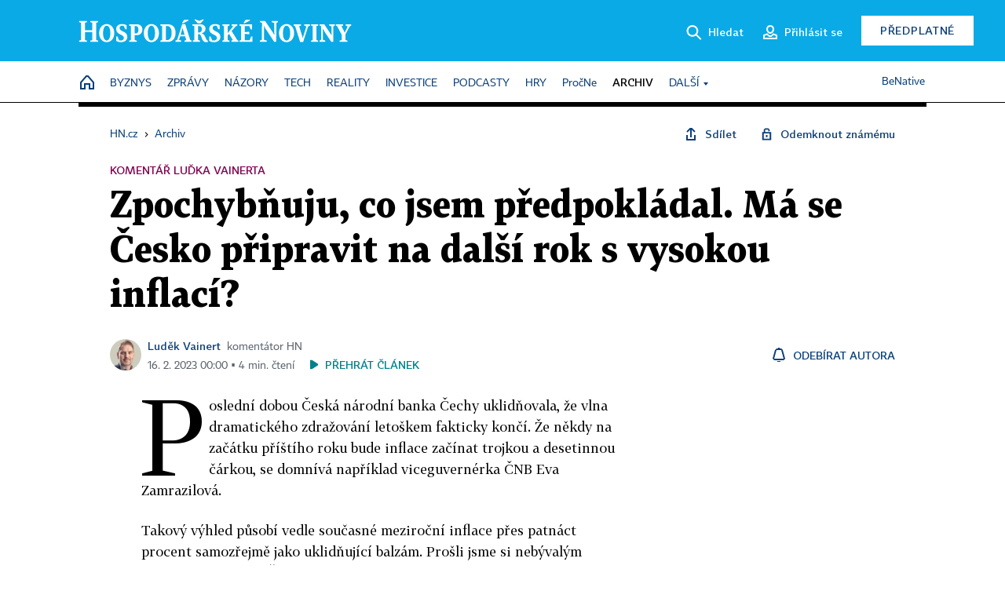

--- FILE ---
content_type: application/javascript
request_url: https://archiv.hn.cz/js/sh/sh_hn.js?1769768521
body_size: 8102
content:
sh_b.data = {"bottom":{"w":480,"h":null,"s":{"timeout":6,"delay":5,"pause":1,"pause_subscriber":480},"b":[{"id":129,"to":null,"we":3,"c":[{"type":2}],"n":"Podp\u00e1sovka Machv\u00e1 Honzejk V1 01\/26","b":"<a href='https:\/\/podcasty.hn.cz\/tagy\/Podcasty-Podpasovka-358238' class='a-i'><img src='https:\/\/img.ihned.cz\/attachment.php\/460\/81143460\/o9Cig2aQP7TvEqn8jcBLUHNVr0KwFWeG\/1000x563_1_.png' alt='' title=''><\/a>"},{"id":128,"to":null,"we":3,"c":[{"type":1}],"n":"Podp\u00e1sovka Machv\u00e1 Honzejk V1 01\/26","b":"<a href='https:\/\/podcasty.hn.cz\/tagy\/Podcasty-Podpasovka-358238' class='a-i'><img src='https:\/\/img.ihned.cz\/attachment.php\/460\/81143460\/o9Cig2aQP7TvEqn8jcBLUHNVr0KwFWeG\/1000x563_1_.png' alt='' title=''><\/a>"},{"id":127,"to":"2026-05-31 00:00:00","we":3,"c":[{"type":10}],"n":"Probouzen\u00ed kniha 2026","b":"<a href='https:\/\/shelfie.cz\/knihy-\/566-probouzeni-kde-je-misto-ceska-v-menicim-se-svete-9788085378887.html?utm_source=economia-web&utm_medium=product-banner&utm_campaign=produkty&utm_id=economia-produkty&utm_term=knihy-shelfie+&utm_content=probouzen%C3%AD' class='a-i-t-b v-'><span class='w-i-t'><img src='https:\/\/img.ihned.cz\/attachment.php\/640\/81141640\/7RPmIFgKslbft2WeUL3zM9wyCAqGTB8k\/400x400-PROBOUZ.png' alt='' title=''><span>Obrana Gr\u00f3nska p\u0159ed Trumpem vypad\u00e1 jako probouzen\u00ed Evropy do nov\u00e9ho sv\u011bta. Pr\u00e1v\u011b o tom je kniha Probouzen\u00ed z edice HN.<\/span><\/span><span class='w-b'><span>Koupit<\/span><\/span><\/a>"},{"id":126,"to":"2026-05-31 00:00:00","we":3,"c":[{"type":20}],"n":"Probouzen\u00ed kniha 2026","b":"<a href='https:\/\/shelfie.cz\/knihy-\/566-probouzeni-kde-je-misto-ceska-v-menicim-se-svete-9788085378887.html?utm_source=economia-web&utm_medium=product-banner&utm_campaign=produkty&utm_id=economia-produkty&utm_term=knihy-shelfie+&utm_content=probouzen%C3%AD' class='a-i-t-b v-'><span class='w-i-t'><img src='https:\/\/img.ihned.cz\/attachment.php\/640\/81141640\/7RPmIFgKslbft2WeUL3zM9wyCAqGTB8k\/400x400-PROBOUZ.png' alt='' title=''><span>Obrana Gr\u00f3nska p\u0159ed Trumpem vypad\u00e1 jako probouzen\u00ed Evropy do nov\u00e9ho sv\u011bta. Pr\u00e1v\u011b o tom je kniha Probouzen\u00ed z edice HN.<\/span><\/span><span class='w-b'><span>Koupit<\/span><\/span><\/a>"},{"id":125,"to":"2026-02-01 00:00:00","we":3,"c":null,"n":"Mash up BD x insider","b":"<a href='https:\/\/goout.net\/cs\/listky\/mashup-2026-novy-svet-x-insider-x-bruselsky-diktat\/xeljb\/' class='a-i'><img src='https:\/\/img.ihned.cz\/attachment.php\/690\/81135690\/aFQg16TW2OR8L9PsIhleCNSD0qBdrwuz\/MASHUP_formaE_ty_1_.png' alt='' title=''><\/a>"},{"id":124,"to":null,"we":3,"c":null,"n":"Z\u00e1znam Elektromobilita V1","b":"<a href='https:\/\/hn.cz\/event\/67810440-elektromobilita-2025' class='a-i'><img src='https:\/\/img.ihned.cz\/attachment.php\/910\/81127910\/5AR8xON6GzUyhk2rSH4eLlDgascfiVup\/1000x563.png' alt='' title=''><\/a>"},{"id":123,"to":"2026-02-01 00:00:00","we":5,"c":null,"n":"HN na\u017eivo vol 1 V1","b":"<a href='https:\/\/events-economia.cz\/events\/jakdostatditenastredniskolu' class='a-i'><img src='https:\/\/img.ihned.cz\/attachment.php\/890\/81127890\/08zKTOJWed5EG37cUusv4gnHx91mRoqt\/1000x563.png' alt='' title=''><\/a>"},{"id":122,"to":null,"we":4,"c":null,"n":"P\u0159edplatn\u00e9 20 2026 V1","b":"<a href='https:\/\/predplatne.hn.cz\/objednat\/specialni-nabidka-hn-se-slevou-20-2025' class='a-i'><img src='https:\/\/img.ihned.cz\/attachment.php\/340\/81094340\/By1rxivlWCf7Un4HK5SmMRbIpQ8gGhwE\/100x563.png' alt='' title=''><\/a>"},{"id":110,"to":"2026-01-31 00:00:00","we":3,"c":null,"n":"Kompas pro \u010cesko z\u00e1znam 25 V1","b":"<a href='https:\/\/hn.cz\/event\/67821290-kompas-pro-cesko-2025' class='a-i'><img src='https:\/\/img.ihned.cz\/attachment.php\/830\/81043830\/eQI1KT2GECAV38xcpj9dqohN7lFDyiwn\/KompasASeska_konfrence7.jpg' alt='' title=''><\/a>"},{"id":109,"to":null,"we":3,"c":null,"n":"Pro\u010dNe prosinec 25 V1","b":"<a href='https:\/\/predplatne.hn.cz\/objednat\/procne-12-2025' class='a-i'><img src='https:\/\/img.ihned.cz\/attachment.php\/920\/81042920\/F9qPlx8Sez2J7IBEKcdCTMjAiRVtfs5O\/1000x563.png' alt='' title=''><\/a>"},{"id":96,"to":null,"we":4,"c":null,"n":"Longevity na Herohero a Opinio","b":"<a href='https:\/\/podcasty.hn.cz\/tagy\/Podcasty-Longevity-358232' class='a-i'><img src='https:\/\/img.ihned.cz\/attachment.php\/620\/80956620\/sT6KPjwFdUhx0IG2eJ5NyOcAVaSWvk7f\/1000x563_1_.png' alt='' title=''><\/a>"},{"id":90,"to":"2026-01-31 00:00:00","we":2,"c":null,"n":"Planeta AI z\u00e1znam","b":"<a href='https:\/\/hn.cz\/event\/67798600-planeta-ai' class='a-i'><img src='https:\/\/img.ihned.cz\/attachment.php\/420\/80904420\/l1xrNAG5LFReupOVvc4SDUP0HI63Jsq2\/1000x563_1_.png' alt='' title=''><\/a>"},{"id":86,"to":null,"we":3,"c":null,"n":"Renti\u00e9r 02 2025","b":"<a href='https:\/\/predplatne.hn.cz\/objednat\/special-hn-rentier-rijen-2025' class='a-i'><img src='https:\/\/img.ihned.cz\/attachment.php\/110\/80888110\/OT8r6wyBSguKHkvlndsL9j5VMhRo3IFU\/1000x563.png' alt='' title=''><\/a>"},{"id":85,"to":null,"we":4,"c":null,"n":"HN ALL ACCESS V1","b":"<a href='https:\/\/hn.cz\/all-access\/' class='a-i'><img src='https:\/\/img.ihned.cz\/attachment.php\/30\/80866030\/Ks1WvNMg8RHri5F9mT7BJzpOkV023Atc\/Banner_HN_ALL_1000x563.jpg' alt='' title=''><\/a>"},{"id":83,"to":"2026-01-31 00:00:00","we":3,"c":null,"n":"Fire z\u00e1znam V1","b":"<a href='https:\/\/hn.cz\/event\/67789080-fire-2025' class='a-i'><img src='https:\/\/img.ihned.cz\/attachment.php\/780\/80827780\/Nh8HiLn71F0acEdogCQ4O6DkyxAM9tKm\/1000x563_2_.png' alt='' title=''><\/a>"},{"id":75,"to":null,"we":3,"c":null,"n":"Hry V1","b":"<a href='https:\/\/hn.cz\/hry' class='a-i'><img src='https:\/\/img.ihned.cz\/attachment.php\/880\/80734880\/9Vg7B6o1QA0SROEywNbkJamzrqlCLK8T\/1000x563.png' alt='' title=''><\/a>"},{"id":43,"to":null,"we":3,"c":[{"type":20}],"n":"Genera\u010dn\u00ed konflikt 400 TB","b":"<a href='https:\/\/podcasty.hn.cz\/tagy\/Podcasty-Generacni-konflikt-357986' class='a-i-t-b v-gray'><span class='w-i-t'><img src='https:\/\/img.ihned.cz\/attachment.php\/730\/80413730\/a9ieqMbGLmPNDO8Hgz24tBKFJAVTdlRw\/GeneraATnA-_konflikt_web_400.png' alt='' title=''><span>V \u010dem si generace nerozum\u00ed a jak to zm\u011bnit?<\/span><\/span><span class='w-b'><span>Poslouchejte<\/span><\/span><\/a>"},{"id":40,"to":null,"we":4,"c":[{"type":1}],"n":"Genera\u010dn\u00ed konflikt - nov\u00fd vizu\u00e1l obr\u00e1zek V1","b":"<a href='https:\/\/podcasty.hn.cz\/tagy\/Podcasty-Generacni-konflikt-357986' class='a-i'><img src='https:\/\/img.ihned.cz\/attachment.php\/680\/80413680\/ImbAWj2lgeB9Na8cpSU4sMvH3FEzQOT5\/GeneraATnA-_konflikt_web_1000x563.png' alt='' title=''><\/a>"},{"id":12,"to":null,"we":3,"c":[{"type":20}],"n":"Money Penny 400 TB","b":"<a href='https:\/\/podcasty.hn.cz\/tagy\/Podcasty-Bruselsky-diktat-357867' class='a-i-t-b v-'><span class='w-i-t'><img src='https:\/\/img.ihned.cz\/attachment.php\/690\/80356690\/Bhcj7UQSwP20zRLKrpET5mibkavlGnyW\/400x400_MP.png' alt='' title=''><span>Investovat na penzi? \r\nZafixovat vysok\u00e9 sazby?\r\nM\u00e1me p\u0159ehled mo\u017enost\u00ed.<\/span><\/span><span class='w-b'><span>V\u00edce zde<\/span><\/span><\/a>"},{"id":5,"to":null,"we":3,"c":[{"type":1}],"n":"Bruselsk\u00fd dikt\u00e1t obr\u00e1zek V1","b":"<a href='https:\/\/herohero.co\/bruselskydiktat' class='a-i'><img src='https:\/\/img.ihned.cz\/attachment.php\/960\/80349960\/MFEPv3kLKIzhQsO29oJjWiyHVu4e7Gmn\/1000x563_BD.png' alt='' title=''><\/a>"},{"id":2,"to":null,"we":2,"c":[{"type":1}],"n":"Podpasovka obr\u00e1zek V1","b":"<a href='https:\/\/podcasty.hn.cz\/tagy\/Podcasty-Podpasovka-358238' class='a-i'><img src='https:\/\/img.ihned.cz\/attachment.php\/20\/81033020\/SIB3aQv7uxR9dyq1i5hgpEktN0FAj2nM\/1000x563.png' alt='' title=''><\/a>"},{"id":1,"to":null,"we":2,"c":[{"type":1}],"n":"MoneyPenny obr\u00e1zek V1","b":"<a href='https:\/\/herohero.co\/moneypenny' class='a-i'><img src='https:\/\/img.ihned.cz\/attachment.php\/850\/80349850\/ESLqV1i5069QcfDgClAG3z2ueFPx4hMb\/1000x563_MP.png' alt='' title=''><\/a>"}]}};